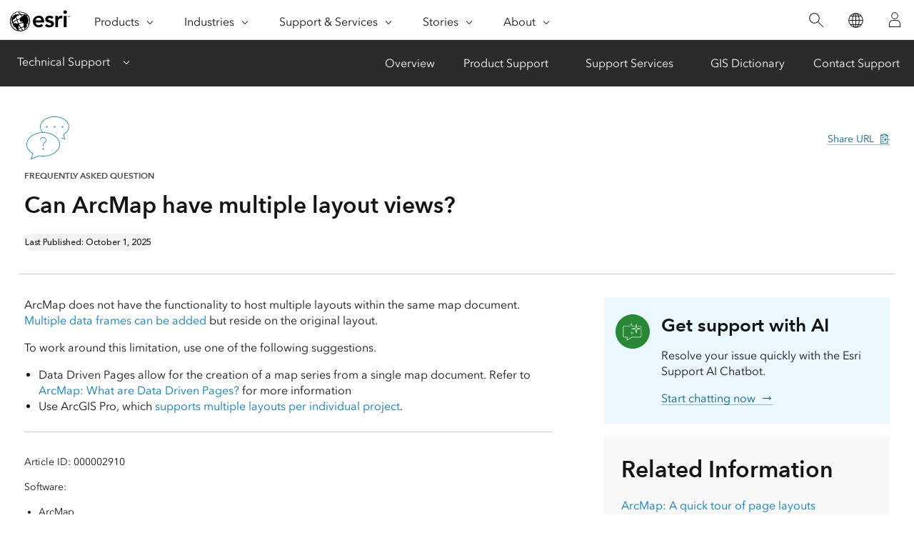

--- FILE ---
content_type: text/html; charset=utf-8
request_url: https://support.esri.com/en-us/knowledge-base/can-arcmap-have-multiple-layout-views-1462478764505-000002910
body_size: 6091
content:
<!DOCTYPE html>
<html dir="ltr" lang="en-us">
<head>
    <meta charset="UTF-8">
    <meta http-equiv="X-UA-Compatible" content="ie=edge">
    <meta name="viewport" content="width=device-width, initial-scale=1.0">

    <title>FAQ: Can ArcMap Have Multiple Layout Views?</title>
        <meta name="description" content="ArcMap does not have the functionality to host multiple layouts within the same map document. Multiple data frames can be added but reside on the original layout.

To work around this limitation, use "/>
        <link rel="canonical" href="https://support.esri.com/en-us/knowledge-base/can-arcmap-have-multiple-layout-views-1462478764505-000002910"/>
    
    <link rel="alternate" href="https://support.esri.com/en-us/knowledge-base/can-arcmap-have-multiple-layout-views-1462478764505-000002910" hreflang="en-us"/>
    <link rel="alternate" href="https://support.esri.com/de-de/knowledge-base/can-arcmap-have-multiple-layout-views-1462478764505-000002910" hreflang="de-de"/>
    <link rel="alternate" href="https://support.esri.com/es-es/knowledge-base/can-arcmap-have-multiple-layout-views-1462478764505-000002910" hreflang="es-es"/>
    <link rel="alternate" href="https://support.esri.com/fr-fr/knowledge-base/can-arcmap-have-multiple-layout-views-1462478764505-000002910" hreflang="fr-fr"/>
    <link rel="alternate" href="https://support.esri.com/ja-jp/knowledge-base/can-arcmap-have-multiple-layout-views-1462478764505-000002910" hreflang="ja-jp"/>
    <link rel="alternate" href="https://support.esri.com/pt-br/knowledge-base/can-arcmap-have-multiple-layout-views-1462478764505-000002910" hreflang="pt-br"/>
    <link rel="alternate" href="https://support.esri.com/zh-cn/knowledge-base/can-arcmap-have-multiple-layout-views-1462478764505-000002910" hreflang="zh-cn"/>
    <link rel="alternate" href="https://support.esri.com/en-us/knowledge-base/can-arcmap-have-multiple-layout-views-1462478764505-000002910" hreflang="x-default"/>

     <!-- Fav Icons-->
    <link rel="apple-touch-icon-precomposed" sizes="180x180" href="/content/dam/esrisites/en-us/common/favicon/esri-favicon-light-180.png"/>
    <link rel="icon" media="(prefers-color-scheme:dark)" type="image/png" sizes="32x32" href="/content/dam/esrisites/en-us/common/favicon/esri-favicon-dark-32.png"/>
    <link rel="icon" media="(prefers-color-scheme:light)" type="image/png" sizes="32x32" href="/content/dam/esrisites/en-us/common/favicon/esri-favicon-light-32.png"/>
    <link rel="icon" type="image/svg+xml" sizes="16x16 32x32 48x48 180x180" href="/content/dam/esrisites/en-us/common/favicon/esri-favicon.svg"/>


    <!-- meta data for search filters -->

    <meta name="search-title" content="Can ArcMap have multiple layout views?"/>
    <meta name="last-modified" content="10/01/2025"/>
    <meta name="date-sort" content="2016-05-05"/>
    <meta name="first-published" content="05/05/2016"/>
    <meta name="last-published" content="10/01/2025"/>
    <meta name="created" content="10/01/2025"/>
    <meta name="product" content="ArcMap"/>
    <meta name="product_label" content="ArcMap"/>
    <meta name="search-category" content="knowledgebase/technical-articles"/>
    <meta name="search-collection" content="knowledgebase"/>
    <meta name="sub-category" content="tech-articles"/>
    <meta name="article-type" content="FAQ"/>
    <meta name="article-number" content="000002910"/>

         <meta name="cardtype" content="knowledge base"/>
    
     <meta name="robots" content="index, follow "/>

    <!-- global-nav -->
    <script type="text/JavaScript" src="https://webapps-cdn.esri.com/CDN/components/global-nav/js/gn.js"></script>
    <script src="https://webapps-cdn.esri.com/CDN/jslibs/es6-polyfill.min.js"></script>
    <link rel="stylesheet" href="https://webapps-cdn.esri.com/CDN/components/global-nav/css/gn.css" />

    <!-- calcite-components -->
    <script rel="preload" as="script" src="https://js.arcgis.com/calcite-components/1.8.0/calcite.esm.js" type="module"></script>
    <link rel="stylesheet preload" as="style" href="https://js.arcgis.com/calcite-components/1.8.0/calcite.css" type="text/css" crossorigin />

    <!-- local js and css -->
    <link rel="stylesheet" href="https://www.esri.com/etc.clientlibs/esri-sites/clientlibs/components.css" type="text/css" >
    <script src="/en-us/knowledge-base/static/js/script.js"></script>
    <link rel="stylesheet" href="https://support.esri.com/etc.clientlibs/esri-sites/components/content/local-navigation/clientlibs.css" type="text/css">
    <link rel="stylesheet" href="/en-us/knowledge-base/static/css/components.css" type="text/css" crossorigin>
    <link rel="stylesheet" href="/en-us/knowledge-base/static/css/technical-site.css" type="text/css" crossorigin>


    <link rel="stylesheet" href="https://webapps-cdn.esri.com/CDN/react/support-ai-chatbot/static/css/support-ai-chatbot.css" type="text/css">
    <script type="text/javascript" src="https://mtags.esri.com/tags.js"></script>

    <link rel="stylesheet" href="https://webapps-cdn.esri.com/CDN/react/support-ai-chatbot/static/css/support-ai-chatbot.css" type="text/css">
    <script type="text/javascript">
    window.dataLayer = Object.assign({}, window.dataLayer, {
        pageTitle: 'FAQ: Can ArcMap Have Multiple Layout Views?',
        pageName: 'Knowledge base:articles:FAQ: Can ArcMap Have Multiple Layout Views?',
        pagePath: '/en-us/knowledge-base/can-arcmap-have-multiple-layout-views-1462478764505-000002910',
        pageType: "Knowledgebase",
        pageSubType: 'Knowledgebase-artcle-types',
        domain: 'support.esri.com',
        environment: "node-ejs",
        hierarchy1: 'en-us',
        hierarchy2: 'knowledge-base',
        hierarchy3: 'can-arcmap-have-multiple-layout-views-1462478764505-000002910',
        hierarchy4: '',
        locale: 'en-us',
        language: 'en',
        countryCode: 'us',
        tags: 'adobe-analytics---only-for-sites:page-type/knowledgebase,adobe-analytics---only-for-sites:page-sub-type/knowledgebase-article-types'
    });
</script>    <meta property="og:title" content="FAQ: Can ArcMap Have Multiple Layout Views?"/>
   <meta name="og:description" content="ArcMap does not have the functionality to host multiple layouts within the same map document. Multiple data frames can be added but reside on the original layout.

To work around this limitation, use ">
 <meta property="og:image" content="https://support.esri.com/content/dam/support/en-us/social/technical-support-social-share.jpg" />
<meta property="og:url" content="https://support.esri.com/en-us/knowledge-base/can-arcmap-have-multiple-layout-views-1462478764505-000002910"/>
<meta property="og:type" content="website"/>

<meta name="twitter:site" content="@Esri"/>
<meta name="twitter:title" content="FAQ: Can ArcMap Have Multiple Layout Views?"/>
  <meta name="twitter:description" content="ArcMap does not have the functionality to host multiple layouts within the same map document. Multiple data frames can be added but reside on the original layout.

To work around this limitation, use ">
 <meta name="twitter:image" content="https://support.esri.com/content/dam/support/en-us/social/technical-support-social-share.jpg"/>
<meta name="twitter:card" content="summary_large_image"/>
<meta name="twitter:url" content="https://support.esri.com/en-us/knowledge-base/can-arcmap-have-multiple-layout-views-1462478764505-000002910"/></head>

<body>
<div class="local-navigation">
   <nav id="second-nav" navtype="newNavigation" domain="https://support.esri.com" path="/content/support/en-us/overview">
   </nav>
</div>        <div class="esri-technical grid-container calcite-theme-light">
            <div class="esri-text__iconContainer column-24 margin-top--10">

                    <img loading="lazy" decoding="async" class="esri-text__icon nonResp svg" alt=""
                        src="https://www.esri.com/content/dam/esrisites/en-us/common/icons/meridian-/faq-64.svg" />

                    <div class="sharelinks">
                        <div class="sharelink margin-top--6 esri-font--1">
                            <calcite-tooltip placement="top" id="virtual-tooltip">URL copied</calcite-tooltip>
                            <calcite-link href="" id="share-url-tooltip" icon-end="copy-to-clipboard">Share URL</calcite-link>
                        </div>
                    </div>
            </div>

            <div class="esri-technical-header column-24 padding-bottom--8 margin-bottom--8">
                <div class="esri-technical-header-content">
                    <p class="esri-text__category">
                    
                        
                            Frequently asked question
                        
                    </p>

                    <h1 class="esri-text__title">Can ArcMap have multiple layout views?</h1>
                    
                    <calcite-chip scale="s" appearance="solid" color="grey" class="margin-top--2">
                        Last Published: October 1, 2025
                    </calcite-chip>
                    
                </div>
            </div>
        
            <div class="column-24">

    <div class="esri-technical-container">
<!-- information section -->
        <div class="item leftcontent">
            <div class="esri-technical-info-text">
                <!-- <section>
                    <iframe id="kmsembed-1_2wsc3glt"
                        src="https://mediaspace.esri.com/embed/secure/iframe/entryId/1_2wsc3glt/uiConfId/49028003/st/0"
                        class="kmsembed kaltura-video" allowfullscreen webkitallowfullscreen mozAllowFullScreen
                        allow="autoplay *; fullscreen *; encrypted-media *" referrerPolicy="no-referrer-when-downgrade"
                        sandbox="allow-downloads allow-forms allow-same-origin allow-scripts allow-top-navigation allow-pointer-lock allow-popups allow-modals allow-orientation-lock allow-popups-to-escape-sandbox allow-presentation allow-top-navigation-by-user-activation"
                        frameborder="0" title="Exploring with GIS Overview"></iframe>
                </section>
                <section>
                    <p>Lorem ipsum dolor sit amet, consectetur adipiscing elit. Suspendisse suscipit sapien ac sapien
                        malesuada fringilla. Fusce venenatis, mauris id sagittis dapibus, mauris velit sollicitudin
                        ante, a pulvinar leo orci vel erat. Nam mattis erat augue, at luctus ex dignissim et. Donec
                        suscipit, dui at efficitur tristique, nulla nisi ornare lorem, vel dictum lectus eros nec felis.
                    </p>
                </section> -->
                


                

                
                <section>
                    
                    <p>ArcMap does not have the functionality to host multiple layouts within the same map document. <a href='https://desktop.arcgis.com/en/arcmap/latest/map/page-layouts/a-quick-tour-of-page-layouts.htm#ESRI_SECTION1_10B4C9CEB30C4FE6835A36795EAD2F9A' target='_blank'>Multiple data frames can be added</a> but reside on the original layout.</p>

<p>To work around this limitation, use one of the following suggestions.</p>

<ul><li>Data Driven Pages allow for the creation of a map series from a single map document. Refer to <a href='https://desktop.arcgis.com/en/arcmap/latest/map/page-layouts/what-are-data-driven-pages-.htm' target='_blank'>ArcMap: What are Data Driven Pages?</a> for more information</li><li>Use ArcGIS Pro, which <a href='https://pro.arcgis.com/en/pro-app/help/layouts/add-a-layout-to-your-project.htm' target='_blank'>supports multiple layouts per individual project</a>.</li></ul>

                </section>
                

            </div>
  
            <div class="esri-technical-info-caption">
                
                <p>Article ID: 000002910</p>
                

                
                <div class="productCategoryList">
                 <span>Software:</span>
                  <ul><li>ArcMap</li></ul>
                    </div>
                    

            </div>

        </div>

        <!-- notification section -->
        <div class="item rightcontent">
            <div class="size-3 notification-sidebar">
                <div>
                    <svg fill="none" height="64" viewBox="0 0 64 64" width="64" xmlns="http://www.w3.org/2000/svg">
                        <path d="m64 32c0-17.6731-14.3269-32-32-32s-32 14.3269-32 32 14.3269 32 32 32 32-14.3269 32-32z" fill="#288835"></path>
                        <path d="m36.1444 22.7612h-5.4903l.0927-.8997h5.5914zm9.7999-.8997h-4.8352l.1939.8997h4.6413c.8596 0 1.5591.681 1.5591 1.5186v.9634l.9252.1889v-1.1523c0-1.3335-1.1147-2.4183-2.4843-2.4183zm1.5591 18.6754c0 .8377-.6995 1.5187-1.5591 1.5187h-15.4893l-8.5981 5.3089v-5.3089h-5.3726c-.8596 0-1.5591-.681-1.5591-1.5187v-16.2571c0-.8376.6995-1.5186 1.5591-1.5186h11.8243l-.0926-.8997h-11.7317c-1.3697 0-2.4843 1.0848-2.4843 2.4183v16.2571c0 1.3336 1.1146 2.4183 2.4843 2.4183h4.4474v6.0448l9.7918-6.0448h15.2208c1.3696 0 2.4843-1.0847 2.4843-2.4183v-12.3477l-.9252.189zm-18.022-17.6631.4755-3.4739 3.568-.463-3.568-.4631-.4755-3.4738-.4757 3.4738-3.5679.4631 3.5679.463zm.6796 11.3475-3.5679.4631 3.5679.463.4757 3.4739.4755-3.4739 3.568-.463-3.568-.4631-.4755-3.4738zm8.5627-12.8098-.9212 4.5022-4.6242.8969 4.6242.8967.9212 4.5025.9212-4.5025 4.6242-.8967-4.6242-.8969zm0-4.6058.9064 4.43.8006 3.9129 4.019.7795 4.5503.8826-4.5505.8825-4.0189.7794-.8005 3.913-.9064 4.4302-.9065-4.4302-.8005-3.913-4.0189-.7794-4.5504-.8825 4.5503-.8826 4.0189-.7795.8006-3.9129z" fill="#fff"></path>
                    </svg>
                </div>
                <div>
                    <h3>Get support with AI</h3>
                    <p>Resolve your issue quickly with the Esri Support AI Chatbot.</p>
                    <div class="download-icons">
                        <a href="https://apps.apple.com/us/app/esri-support/id1446065834"><img src="https://www.esri.com/content/dam/esrisites/en-us/common/badges/2022/apple-app-store.png" /></a>
                        <a href="https://play.google.com/store/apps/details?id=com.esri.esrisupport&pli=1"><img src="https://www.esri.com/content/dam/esrisites/en-us/common/badges/2022/google-play-store.png" /></a>
                    </div>
                    <calcite-link icon-end="arrow-right" href="javascript:document.querySelector('#support-ai-chatbot button.chat-minimize-button.minimized').click();">Start chatting now</calcite-link>
                </div>
            </div>
            
            <div class="size-3 esri-technical-info-sidebar">
                
                    <h2 class="esri-text__title">Related Information</h2>
                    <div class="esri-technical-relatedLinks padding-bottom--4">
                            <ul><li><a href='https://desktop.arcgis.com/en/arcmap/latest/map/page-layouts/a-quick-tour-of-page-layouts.htm' target='_blank'>ArcMap: A quick tour of page layouts</a></li><li><a href='https://desktop.arcgis.com/en/arcmap/latest/map/page-layouts/what-are-data-driven-pages-.htm' target='_blank'>ArcMap: What are Data Driven Pages?</a></li><li><a href='https://pro.arcgis.com/en/pro-app/latest/help/layouts/add-a-layout-to-your-project.htm' target='_blank'>ArcGIS Pro: Add a layout to your project</a></li><li><a href='https://support.esri.com/en/knowledgebase/techarticles/detail/17222' target='_blank'>How To: Transition from multiple layout documents in ArcView GIS to single page map documents in ArcMap</a></li><li><a href='https://support.esri.com/en/knowledgebase/techarticles/detail/21637' target='_blank'>How To: Work in a multiple layout environment in ArcGIS</a></li></ul>
                    </div>
                

                <h2 class="esri-text__title">Discover more on this topic</h2>
                <div class="related-info-wrapper">
                    <div class="related-info-content">
                        <img loading="lazy" decoding="async" width="36" height="36"  class="margin-bottom--2" alt=""
                        src="https://www.esri.com/content/dam/esrisites/en-us/common/icons/meridian-/esri-community-48.svg"/>
                        <calcite-link href="https://community.esri.com/t5/forums/searchpage/tab/message?advanced=false&amp;allow_punctuation=false&amp;q=faq can arcmap have multiple layout views" class="margin-bottom--1  esri-font-0">Esri Community</calcite-link>
                        <p class="esri-font--2">Search for related information</p>
                    </div>
                    <div class="related-info-content">
                        <img loading="lazy" decoding="async" width="36" height="36"  class="margin-bottom--2" alt=""
                        src="https://www.esri.com/content/dam/esrisites/en-us/common/icons/meridian-/arcmap-training-48.svg"/>
                        <calcite-link href="https://www.esri.com/training/" class="margin-bottom--1  esri-font-0">Training</calcite-link>
                        <p class="esri-font--2">Find training related to this topic</p>
                    </div>
                    <div class="related-info-content">
                        <img loading="lazy" decoding="async" width="36" height="36"  class="margin-bottom--2" alt=""
                        src="https://www.esri.com/content/dam/esrisites/en-us/common/icons/meridian-/idea-48.svg"/>
                        <calcite-link href="https://community.esri.com/t5/forums/searchpage/tab/message?filter=includeIdeas&amp;q=faq can arcmap have multiple layout views&amp;include_ideas=true&amp;noSynonym=false&amp;collapse_discussion=true" class="margin-bottom--1 esri-font-0 ">ArcGIS Ideas</calcite-link>
                        <p class="esri-font--2">Explore ideas and give feedback</p>
                    </div>
                </div>
            </div>
        </div>

        <!-- contact section -->
        <div class="item contactsection">
            <div class="esri-technical-info">
                <div class="esri-technical-info-details">
                    <div class="esri-technical-info-contact">

                    <!-- Uncomment fedback-section once walkme integration is ready to use -->
                        <!-- <div class="feedback-section">
                            <div class="feedback-section-click">
                                <span>Was this article helpful </span>
                                <calcite-button appearance="clear" color="blue" scale="l" href="" alignment="center" width="auto" calcite-hydrated=""><calcite-icon icon="thumbsUp" scale="m" aria-hidden="true" calcite-hydrated=""></calcite-icon>
                                </calcite-button>
                                <calcite-button appearance="clear" color="blue" scale="l" href="" alignment="center" width="auto" calcite-hydrated=""><calcite-icon icon="thumbsDown" scale="m" aria-hidden="true" calcite-hydrated=""></calcite-icon>
                                </calcite-button>

                            </div>

                            <div class="feedback-section-email">
                                <calcite-link href="http://www.esri.com" role="presentation" calcite-hydrated="">Give feedback about this article</calcite-link>
                            </div>

                        </div> -->
                        <div class="more-help-section">
                            <div>

                                <svg id="icon-ui-svg" xmlns="http://www.w3.org/2000/svg" viewBox="0 0 48 48"><path d="M20 12.086C9.027 12.086.1 18.176.1 25.662c0 4 2.483 7.504 7.185 10.151l-2.275 6.34 10.31-3.596c.538.066 3.179.38 4.68.38 11.159 0 19.9-5.83 19.9-13.275 0-7.486-8.927-13.576-19.9-13.576zm0 26.052c-1.592 0-4.644-.383-4.674-.387l-.093-.011-8.904 3.106 1.94-5.406-.302-.164C4.743 33.522.9 30.43.9 25.662c0-7.044 8.568-12.776 19.1-12.776s19.1 5.732 19.1 12.776c0 6.996-8.39 12.476-19.1 12.476zm23.335-23.055l.47.646-2.424 1.767-.47-.646zm-7.517-2.822l-.681-.419 1.57-2.556.681.42zM47 24.101v.799h-3v-.8zm-27.5.374a1.025 1.025 0 1 0 1.025 1.025 1.026 1.026 0 0 0-1.025-1.025zm-.225 1.025a.225.225 0 0 1 .45 0c0 .248-.45.248-.45 0zM9.5 24.475a1.025 1.025 0 1 0 1.025 1.025A1.026 1.026 0 0 0 9.5 24.475zM9.275 25.5a.225.225 0 1 1 .45 0c0 .248-.45.248-.45 0zM29.5 24.475a1.025 1.025 0 1 0 1.025 1.025 1.026 1.026 0 0 0-1.025-1.025zm-.225 1.025a.225.225 0 0 1 .45 0c0 .248-.45.248-.45 0z" id="icon-ui-svg--base"></path></svg>                                <p class="margin-bottom--1">Get help from ArcGIS experts</p>
                                <calcite-link href="https://support.esri.com/en-us/contact" class="esri-font--1" role="presentation" calcite-hydrated="">Contact technical support</calcite-link>
                            </div>
                            <div>
                                
<svg id="icon-ui-svg" xmlns="http://www.w3.org/2000/svg" viewBox="0 0 48 48"><path d="M23.138 37l-.55 1.1h3.823l-.55-1.1h.895l.95 1.9h-6.412l.95-1.9zm19.96-1.9H6v.8h37.099zm-8.09-14.2H37v-.8h-1.993zM46.9 37.474V39.5a4.405 4.405 0 0 1-4.4 4.4h-36a4.405 4.405 0 0 1-4.4-4.4v-2.026h.021a3.374 3.374 0 0 1 .283-1.38l7.27-16A3.405 3.405 0 0 1 12.77 18.1h1.237v.8H12.77a2.602 2.602 0 0 0-2.367 1.524l-7.27 16A2.6 2.6 0 0 0 5.499 40.1h38.002a2.6 2.6 0 0 0 2.366-3.676l-7.27-16A2.602 2.602 0 0 0 36.23 18.9h-1.223v-.8h1.223a3.405 3.405 0 0 1 3.095 1.993l7.27 16a3.372 3.372 0 0 1 .284 1.38zm-.818 2.197a3.362 3.362 0 0 1-2.581 1.229H5.499a3.364 3.364 0 0 1-2.581-1.229 3.595 3.595 0 0 0 3.582 3.43h36a3.595 3.595 0 0 0 3.582-3.43zM12 20.9h2.007v-.8H12zM24.507.1c-5.495 0-8.4 2.183-8.4 6.313v16.329l8.4 8.455 8.4-8.455V6.412c0-4.13-2.905-6.312-8.4-6.312zm7.6 22.312l-7.6 7.65-7.6-7.65v-16c0-3.657 2.557-5.512 7.6-5.512s7.6 1.855 7.6 5.513zM24.506 5.1a4.4 4.4 0 1 0 4.4 4.4 4.405 4.405 0 0 0-4.4-4.4zm0 8a3.6 3.6 0 1 1 3.6-3.6 3.604 3.604 0 0 1-3.6 3.6z" id="icon-ui-svg--base"></path></svg>
                                <p class="margin-bottom--1">Start chatting now</p>
                                <calcite-link href="https://support.esri.com/en-us/app" class="esri-font--1" role="presentation" calcite-hydrated="">Go to download options</calcite-link>
                            </div>
                        </div>
                    </div>
                </div>
                
        
            </div>
        </div>
    
    </div>





            </div>
        </div>
        <div id="support-ai-chatbot">
            <script type="text/javascript" src="https://webapps-cdn.esri.com/CDN/react/support-ai-chatbot/static/js/support-ai-chatbot.js"></script>
        </div>
   <script type="text/javascript" src="https://support.esri.com/etc.clientlibs/esri-sites/clientlibs/localNav.js"></script>    </body>
</html>

--- FILE ---
content_type: text/css; charset=UTF-8
request_url: https://support.esri.com/en-us/knowledge-base/static/css/components.css
body_size: 8282
content:
/*
 *  Copyright 2018 Adobe
 *
 *  Licensed under the Apache License, Version 2.0 (the "License");
 *  you may not use this file except in compliance with the License.
 *  You may obtain a copy of the License at
 *
 *      http://www.apache.org/licenses/LICENSE-2.0
 *
 *  Unless required by applicable law or agreed to in writing, software
 *  distributed under the License is distributed on an "AS IS" BASIS,
 *  WITHOUT WARRANTIES OR CONDITIONS OF ANY KIND, either express or implied.
 *  See the License for the specific language governing permissions and
 *  limitations under the License.
 */

  

 :root {
    /* breakpoints */
    --large:        90em;    /* 1440px */
    --medium:       72em;    /* 1152px */
    --small:        48em;    /* 768px */
    --extra-small:  29.75em; /* 476px */

    /* fluid font scale */
    --font--3: clamp(.625rem, .625rem + 0vw, .625rem);
    --font--2: clamp(.625rem, 0.568181818rem + 0.252525253vw, .75rem);
    --font--1: clamp(0.75rem, 0.693181818rem + 0.252525253vw, 0.875rem);
    --font-0:  clamp(0.875rem, 0.818181818rem + 0.252525253vw, 1rem);
    --font-1:  clamp(1rem, 0.943181818rem + 0.252525253vw, 1.125rem);
    --font-2:  clamp(1.125rem, 1.068181818rem + 0.252525253vw, 1.25rem);
    --font-3:  clamp(1.25rem, 1.079545455rem + 0.757575758vw, 1.625rem);
    --font-4:  clamp(1.625rem, 1.454545455rem + 0.757575758vw, 2rem);
    --font-5:  clamp(1.625rem, 1.227272727rem + 1.767676768vw, 2.5rem);
    --font-6:  clamp(2rem, 1.545454545rem + 2.02020202vw, 3rem);
    --font-7:  clamp(2.5rem, 2.045454545rem + 2.02020202vw, 3.5rem);
    --font-8:  clamp(2.5rem, 1.818181818rem + 3.03030303vw, 4rem);

    /* Spacing */
    --unit:  1rem; /* 16px */
    --space-px: calc(0.625 * var(--unit));  /*  10px */
    --space-1: calc(0.25 * 1rem);           /* 4px */
    --space-2: calc(0.5 * var(--unit));     /* 8px */
    --space-3: calc(0.75 * var(--unit));    /* 12px */
    --space-4: calc(1 * var(--unit));       /* 16px */
    --space-5: calc(1.25 * var(--unit));    /* 20px */
    --space-6: calc(1.5 * var(--unit));     /* 24px */
    --space-8: calc(2 * var(--unit));       /* 32px */
    --space-10: calc(2.5 * var(--unit));    /* 40px */
    --space-12: calc(3 * var(--unit));      /* 48px */
    --space-16: calc(4 * var(--unit));      /* 64px */
    --space-20: calc(5 * var(--unit));      /* 80px */
    --space-24: calc(6 * var(--unit));      /* 96px */
    --space-32: calc(8 * var(--unit));      /* 128px */
    --space-40: calc(10 * var(--unit));     /* 160px */
    --space-48: calc(12 * var(--unit));     /* 192px */
    --space-56: calc(14 * var(--unit));     /* 224px */
    --space-64: calc(16 * var(--unit));     /* 256px */
}

/* Font sizes */
/* Double stranded:
.font-size covers old Calcite Web,
.esri-font covers newer custom sizes */

.font-size--3, .esri-font--3   {
    font-size: var(--font--3); 
}
.font-size--2, .esri-font--2   {
    font-size: var(--font--2); 
}
.font-size--1, .esri-font--1   {
    font-size: var(--font--1); 
}
.font-size-0, .esri-font-0     {
    font-size: var(--font-0);
 }
.font-size-1, .esri-font-1     {
    font-size: var(--font-1);
 }
.font-size-2, .esri-font-2     {
    font-size: var(--font-2);
 }
.font-size-3, .esri-font-3     {
    font-size: var(--font-3);
 }
.font-size-4, .esri-font-4     {
    font-size: var(--font-4);
 }
.font-size-5, .esri-font-5     {
    font-size: var(--font-5);
 }
.font-size-6, .esri-font-6     {
    font-size: var(--font-6);
 }
.font-size-7, .esri-font-7     {
    font-size: var(--font-7);
 }
.font-size-8, .esri-font-8     {
    font-size: var(--font-8);
 }

/* Line-heights */
.esri-font--3, .esri-font--2, .esri-font--1, .esri-font-0, .esri-font-1, .esri-font-2, .font-size--3, .font-size--2, .font-size--1, .font-size-0, .font-size-1, .font-size-2 {
    line-height: 1.375;
}

.esri-font-3, .esri-font-4, .esri-font-5, .esri-font-6, .esri-font-7, .esri-font-8, .font-size-3, .font-size-4, .font-size-5, .font-size-6, .font-size-7, .font-size-8 {
    line-height: 1.375;
}

/* Font weight */
.esri-font-medium {
    font-weight: var(--calcite-font-weight-medium);
}

.esri-font-demi,
.esri-font-superbold {
    font-weight: var(--calcite-font-weight-bold);
}

.esri-font-weight-normal{
    font-weight: var(--calcite-font-weight-normal);
} 

.avenir-regular {
    font-weight: var(--calcite-font-weight-normal);
    font-style: normal;
  }
  
.avenir-light{
    font-weight: var(--calcite-font-weight-normal);
    font-style: normal;
}

.avenir-italic {
    font-weight: var(--calcite-font-weight-normal); 
    font-style: italic;
  }
  
  .avenir-light-italic {
    font-weight: var(--calcite-font-weight-normal);
    font-style: italic;
  }
  .avenir-demi {
    font-weight: var(--calcite-font-weight-medium);
    font-style: normal;
  }
  
  .avenir-demi-italic {
    font-weight: var(--calcite-font-weight-medium);
    font-style: italic;
  }

  .avenir-bold {
    font-weight: var(--calcite-font-weight-bold);
    font-style: normal;
  }
  
  .avenir-bold-italic {
    font-weight: var(--calcite-font-weight-bold);
    font-style: italic;
  }  


:root {
  --calcite-animation-timing: 550ms;
  --calcite-animation-delay: 50ms;
  --calcite-animation-easing: ease-in-out; }

@media (prefers-reduced-motion: reduce) {
  .calcite-animate {
    opacity: 1;
    animation: none; } }

@media (prefers-reduced-motion: no-preference) {
  .calcite-animate {
    opacity: 0;
    animation-fill-mode: both;
    animation-duration: var(--calcite-animation-timing); } }

.calcite-animate {
  animation-delay: var(--calcite-animation-delay);
  animation-timing-function: var(--calcite-animation-easing); }

.animate-slow {
  animation-duration: calc(var(--calcite-animation-timing) + 450ms); }

.animate-fast {
  animation-duration: calc(var(--calcite-animation-timing) - 200ms); }

.animate-delay__1x {
  animation-delay: calc(var(--calcite-animation-delay) * 1); }

.animate-delay__2x {
  animation-delay: calc(var(--calcite-animation-delay) * 2); }

.animate-delay__3x {
  animation-delay: calc(var(--calcite-animation-delay) * 3); }

.animate-delay__4x {
  animation-delay: calc(var(--calcite-animation-delay) * 4); }

.animate-delay__5x {
  animation-delay: calc(var(--calcite-animation-delay) * 5); }

.animate-delay__6x {
  animation-delay: calc(var(--calcite-animation-delay) * 6); }

.animate-out {
  animation-direction: reverse; }

.calcite-animate__in-left {
  animation-name: in-left; }

@-webkit-keyframes in-left {
  0% {
    opacity: 0;
    -webkit-transform: translate3D(var(--animate-distance, 5px), 0, 0);
    transform: translate3D(var(--animate-distance, 5px), 0, 0); }
  100% {
    opacity: 1;
    -webkit-transform: translate3D(0, 0, 0);
    transform: translate3D(0, 0, 0); } }

@keyframes in-left {
  0% {
    opacity: 0;
    -webkit-transform: translate3D(var(--animate-distance, 5px), 0, 0);
    transform: translate3D(var(--animate-distance, 5px), 0, 0); }
  100% {
    opacity: 1;
    -webkit-transform: translate3D(0, 0, 0);
    transform: translate3D(0, 0, 0); } }





:root {
  --calcite-ui-background-1: $blk-005;
  --calcite-ui-background: var(--calcite-ui-foreground-1); }

.calcite-theme-light {
  --calcite-ui-background-1: $blk-005;
  --calcite-ui-background: var(--calcite-ui-foreground-1); }

.calcite-theme-dark {
  --calcite-ui-background-1: $blk-190;
  --calcite-ui-background: var(--calcite-ui-foreground-1); }

.ui-text-1,
.text-blk-220 {
  color: var(--calcite-ui-text-1); }

.ui-text-2,
.text-blk-170 {
  color: var(--calcite-ui-text-2); }

.ui-text-3,
.text-blk-090 {
  color: var(--calcite-ui-text-3); }

.ui-background-1,
.background-blk-000 {
  background-color: var(--calcite-ui-foreground-1); }

.ui-background-2,
.background-blk-010 {
  background-color: var(--calcite-ui-foreground-2); }

.ui-background-3,
.background-blk-020 {
  background-color: var(--calcite-ui-foreground-3); }

.text-black {
  color: #151515; }

.text-white {
  color: #fff; }

.text-darker-gray,
.text-darkest-gray,
.text-off-black {
  color: var(--calcite-ui-text-2); }

.text-dark-gray,
.text-light-gray {
  color: var(--calcite-ui-text-3); }

.text-blue {
  color: var(--calcite-ui-info); }

.text-green {
  color: var(--calcite-ui-success); }

.text-red {
  color: var(--calcite-ui-danger); }


:root {
  --esri-ui-opacity00: rgba(53, 53, 53, 0);
  --esri-ui-opacity20: rgba(53, 53, 53, 0.2);
  --esri-ui-opacity40: rgba(53, 53, 53, 0.4);
  --esri-ui-opacity50: rgba(53, 53, 53, 0.5);
  --esri-ui-opacity80: rgba(53, 53, 53, 0.8);
  --esri-ui-opacity85: rgba(53, 53, 53, 0.85);
  --esri-ui-opacity90: rgba(53, 53, 53, 0.9);
  --esri-ui-opacity95: rgba(53, 53, 53, 0.95);
  --esri-ui-opacity97: rgba(53, 53, 53, 0.97);
  --esri-ui-opacity00-inverse: rgba(255, 255, 255, 0);
  --esri-ui-opacity20-inverse: rgba(255, 255, 255, 0.2);
  --esri-ui-opacity40-inverse: rgba(255, 255, 255, 0.4);
  --esri-ui-opacity50-inverse: rgba(255, 255, 255, 0.5);
  --esri-ui-opacity80-inverse: rgba(255, 255, 255, 0.8);
  --esri-ui-opacity85-inverse: rgba(255, 255, 255, 0.85);
  --esri-ui-opacity90-inverse: rgba(255, 255, 255, 0.9);
  --esri-ui-opacity95-inverse: rgba(255, 255, 255, 0.95);
  --esri-ui-opacity97-inverse: rgba(255, 255, 255, 0.97); }

.calcite-theme-light {
  --esri-ui-opacity00: rgba(53, 53, 53, 0);
  --esri-ui-opacity20: rgba(53, 53, 53, 0.2);
  --esri-ui-opacity40: rgba(53, 53, 53, 0.4);
  --esri-ui-opacity50: rgba(53, 53, 53, 0.5);
  --esri-ui-opacity80: rgba(53, 53, 53, 0.8);
  --esri-ui-opacity85: rgba(53, 53, 53, 0.85);
  --esri-ui-opacity90: rgba(53, 53, 53, 0.9);
  --esri-ui-opacity95: rgba(53, 53, 53, 0.95);
  --esri-ui-opacity97: rgba(53, 53, 53, 0.97);
  --esri-ui-opacity00-inverse: rgba(255, 255, 255, 0);
  --esri-ui-opacity20-inverse: rgba(255, 255, 255, 0.2);
  --esri-ui-opacity40-inverse: rgba(255, 255, 255, 0.4);
  --esri-ui-opacity50-inverse: rgba(255, 255, 255, 0.5);
  --esri-ui-opacity80-inverse: rgba(255, 255, 255, 0.8);
  --esri-ui-opacity85-inverse: rgba(255, 255, 255, 0.85);
  --esri-ui-opacity90-inverse: rgba(255, 255, 255, 0.9);
  --esri-ui-opacity95-inverse: rgba(255, 255, 255, 0.95);
  --esri-ui-opacity97-inverse: rgba(255, 255, 255, 0.97); }

.calcite-theme-dark {
  --esri-ui-opacity00: rgba(255, 255, 255, 0);
  --esri-ui-opacity20: rgba(255, 255, 255, 0.2);
  --esri-ui-opacity40: rgba(255, 255, 255, 0.4);
  --esri-ui-opacity50: rgba(255, 255, 255, 0.5);
  --esri-ui-opacity80: rgba(255, 255, 255, 0.8);
  --esri-ui-opacity85: rgba(255, 255, 255, 0.85);
  --esri-ui-opacity90: rgba(255, 255, 255, 0.9);
  --esri-ui-opacity95: rgba(255, 255, 255, 0.95);
  --esri-ui-opacity97: rgba(255, 255, 255, 0.97);
  --esri-ui-opacity00-inverse: rgba(53, 53, 53, 0);
  --esri-ui-opacity20-inverse: rgba(53, 53, 53, 0.2);
  --esri-ui-opacity40-inverse: rgba(53, 53, 53, 0.4);
  --esri-ui-opacity50-inverse: rgba(53, 53, 53, 0.5);
  --esri-ui-opacity80-inverse: rgba(53, 53, 53, 0.8);
  --esri-ui-opacity85-inverse: rgba(53, 53, 53, 0.85);
  --esri-ui-opacity90-inverse: rgba(53, 53, 53, 0.9);
  --esri-ui-opacity95-inverse: rgba(53, 53, 53, 0.95);
  --esri-ui-opacity97-inverse: rgba(53, 53, 53, 0.97); }



.featured {
  border-radius: 1.5em;
  color: var(--calcite-ui-text-1);
  background-color: var(--esri-ui-opacity85-inverse);
  padding: .25em 1em;
  position: absolute;
  top: 1.5em;
  inset-inline-end: 1.5em;
  letter-spacing: 1px;
  z-index: 10; }

.category {
  color: var(--calcite-ui-text-2);
  font-size: var(--font--2);
  font-weight: var(--calcite-font-weight-bold);
  text-transform: uppercase;
  background-color: var(--esri-ui-opacity85-inverse);
  padding: var(--space-2);
  line-height: 1;
  width: -moz-fit-content;
  width: fit-content; }
  .category--full-width {
    width: 100%; }
  .category--no-background {
    background-color: transparent; }



html {
  box-sizing: border-box;
  font-size: 100%;
  scroll-behavior: smooth;
  scroll-padding-top: calc(10vh + 60px);
  -webkit-text-size-adjust: none;
  text-size-adjust: none; }

*,
*::before,
*::after {
  box-sizing: inherit; }

body {
  min-height: 100vh;
  margin: 0;
  color: var(--calcite-ui-text-1);
  font: var(--calcite-font-weight-normal) var(--font-0)/1.375 var(--calcite-sans-family); }

h1,
h2,
h3,
h4,
h5,
h6 {
  font-weight: var(--calcite-font-weight-normal);
  margin: 0 0 var(--space-4);
  line-height: 1.375; }

h1 {
  font-size: var(--font-6); }

h2 {
  font-size: var(--font-4); }

h3 {
  font-size: var(--font-3); }

h4 {
  font-size: var(--font-2); }

h5 {
  font-size: var(--font-1); }

h6 {
  font-size: var(--font-0); }

small,
sup,
sub {
  font-size: var(--font--2); }

sub,
sup {
  line-height: 0;
  position: relative;
  vertical-align: baseline; }

sup {
  top: -0.5em; }

sub {
  bottom: -0.25em; }

p,
blockquote,
dl {
  margin-block-start: 0;
  margin-block-end: var(--space-4); }

dt {
  font-weight: var(--calcite-font-weight-bold);
  margin-top: var(--space-3); }

dt:first-child {
  margin-top: 0; }

dd {
  margin-inline-start: var(--space-3); }

ul, ol {
  font-size: var(--font-0);
  padding-inline-start: var(--space-5); }

a {
  color: var(--calcite-ui-brand);
  text-decoration: none; }
  a:hover, a:focus {
    color: var(--calcite-ui-brand-hover); }

article,
aside,
details,
figcaption,
figure,
footer,
header,
hgroup,
nav,
section,
summary {
  display: block; }

audio,
canvas,
video {
  display: inline-block; }

audio:not([controls]) {
  display: none;
  height: 0; }

blockquote {
  color: var(--calcite-ui-text-2);
  margin: var(--space-4) 0;
  font-size: var(--font-1);
  line-height: 1.375; }

blockquote p {
  font-size: var(--font-1);
  line-height: 1.375; }

code {
  color: var(--calcite-ui-text-2);
  background-color: var(--esri-ui-opacity85-inverse);
  padding: 0 .2rem; }

figure {
  margin: 0 0 var(--space-4); }

figcaption {
  margin: var(--space-1) 0 var(--space-4);
  color: var(--calcite-ui-text-3); }

[hidden],
.hidden,
.hide {
  display: none; }

svg:not(:root) {
  overflow: hidden; }

video,
img {
  max-width: 100%;
  height: auto; }

li.block {
  list-style: none; }

::placeholder {
  color: var(--calcite-ui-text-2); }

input:focus,
select:focus,
textarea:focus {
  border-color: var(--calcite-ui-border-input); }

fieldset {
  border: 0;
  margin: 0 0 var(--space-4); }

legend {
  margin-block-end: var(--space-1); }

label {
  display: block;
  margin-block-end: var(--space-1); }

input,
select,
textarea {
  position: relative;
  display: block;
  margin: var(--space-1) 0 0;
  height: var(--space-10);
  width: 100%;
  max-width: 100%;
  padding: 0 var(--space-1);
  font-family: inherit;
  font-size: var(--font--1);
  outline: none;
  border: 1px solid var(--calcite-ui-border-1);
  border-radius: 0;
  background-color: var(--calcite-ui-foreground-1);
  transition: border-color 150ms linear; }

select {
  width: auto; }

input[type="radio"],
input[type="checkbox"] {
  box-shadow: none;
  float: inline-start;
  width: var(--space-4);
  height: var(--space-4);
  margin-inline-start: .125rem;
  margin-inline-end: .5rem;
  transform: translateY(-0.075em); }

input[type="date"],
input[type="month"],
input[type="week"],
input[type="datetime"],
input[type="datetime-local"] {
  width: auto; }

input[type="submit"],
input[type="button"],
input[type="reset"],
input[type="disabled"] {
  width: auto; }

input[type="range"] {
  appearance: none;
  border: 1px solid transparent;
  background-color: transparent;
  box-shadow: none;
  margin-top: 0;
  padding: 0;
  cursor: pointer;
  z-index: 1;
  transition: all 0.25s ease; }

input[type="range"]::-webkit-slider-runnable-track {
  width: 100%;
  height: 2px;
  border-radius: 0;
  z-index: 2;
  background-color: var(--calcite-ui-border-1);
  transition: all 0.25s ease; }

input[type="range"]::-webkit-slider-thumb {
  height: 18px;
  width: 18px;
  border-radius: 50px;
  margin-top: -8px;
  cursor: pointer;
  background-color: var(--calcite-ui-foreground-1);
  border: 2px solid;
  border-color: var(--calcite-ui-border-input);
  z-index: 3;
  appearance: none;
  transition: all 0.25s ease; }

input[type="range"]::-webkit-slider-thumb:hover {
  background-color: var(--calcite-ui-brand);
  border-color: var(--calcite-ui-brand);
  box-shadow: 0 0 4px 1px var(--esri-ui-opacity85); }

input[type="range"]::-webkit-slider-thumb:focus,
input[type="range"]::-webkit-slider-thumb:active {
  background-color: var(--calcite-ui-brand);
  border-color: var(--calcite-ui-brand-hover);
  box-shadow: 0 0 4px 1px var(--calcite-link-blue-underline); }

textarea {
  padding: 0 var(--space-1);
  height: auto; }

.search-results--card {
  padding: var(--space-6);
  border: solid 1px var(--calcite-ui-border-1);
  background: var(--calcite-ui-foreground-2);
  width: fit-content; }
  .search-results--card-logo {
    display: flex;
    align-items: center;
    padding: var(--space-4) 0; }
    .search-results--card-logo img {
      max-height: 48px; }
    .search-results--card-logo p {
      margin: 0 var(--space-2);
      font-weight: var(--calcite-font-weight-bold); }
  .search-results--card p {
    color: var(--calcite-ui-text-3);
    font-size: var(--font--1); }
  .search-results--card h2, .search-results--card h3 {
    color: var(--calcite-ui-text-2);
    font-size: var(--font-0); }
  .search-results--card a, .search-results--card calcite-link {
    display: block;
    padding-bottom: var(--space-2);
    font-size: var(--font--1); }

hr {
  margin: var(--space-4) 0; }
  hr.separator {
    border-top: none;
    width: 40px;
    height: 2px;
    background-color: var(--theme-color); }
    @media (min-width: 72em) {
      hr.separator {
        width: 50px;
        height: 3px; } }
    hr.separator--thin {
      height: 1px;
      background-color: var(--calcite-ui-text-1); }
  hr.separator--bw {
    --theme-color: var(--calcite-ui-text-1); }
  hr.center,
  .text-center hr {
    margin-left: auto;
    margin-right: auto; }
  hr.full-width {
    width: 100%;
    background: none;
    border-top: 1px solid var(--calcite-ui-border-1); }

.padding--1 {
  padding: var(--space-1); }

.padding-x--1 {
  padding: 0 var(--space-1); }

.padding-y--1 {
  padding: var(--space-1) 0; }

.padding-top--1 {
  padding-top: var(--space-1); }

.padding-right--1 {
  padding-inline-end: var(--space-1); }

.padding-bottom--1 {
  padding-bottom: var(--space-1); }

.padding-left--1 {
  padding-inline-start: var(--space-1); }

.margin--1 {
  margin: var(--space-1); }

.margin-x--1 {
  margin: 0 var(--space-1); }

.margin-y--1 {
  margin: var(--space-1) 0; }

.margin-top--1 {
  margin-top: var(--space-1); }

.margin-right--1 {
  margin-inline-end: var(--space-1); }

.margin-bottom--1 {
  margin-bottom: var(--space-1); }

.margin-left--1 {
  margin-inline-start: var(--space-1); }

.padding--2 {
  padding: var(--space-2); }

.padding-x--2 {
  padding: 0 var(--space-2); }

.padding-y--2 {
  padding: var(--space-2) 0; }

.padding-top--2 {
  padding-top: var(--space-2); }

.padding-right--2 {
  padding-inline-end: var(--space-2); }

.padding-bottom--2 {
  padding-bottom: var(--space-2); }

.padding-left--2 {
  padding-inline-start: var(--space-2); }

.margin--2 {
  margin: var(--space-2); }

.margin-x--2 {
  margin: 0 var(--space-2); }

.margin-y--2 {
  margin: var(--space-2) 0; }

.margin-top--2 {
  margin-top: var(--space-2); }

.margin-right--2 {
  margin-inline-end: var(--space-2); }

.margin-bottom--2 {
  margin-bottom: var(--space-2); }

.margin-left--2 {
  margin-inline-start: var(--space-2); }

.padding--3 {
  padding: var(--space-3); }

.padding-x--3 {
  padding: 0 var(--space-3); }

.padding-y--3 {
  padding: var(--space-3) 0; }

.padding-top--3 {
  padding-top: var(--space-3); }

.padding-right--3 {
  padding-inline-end: var(--space-3); }

.padding-bottom--3 {
  padding-bottom: var(--space-3); }

.padding-left--3 {
  padding-inline-start: var(--space-3); }

.margin--3 {
  margin: var(--space-3); }

.margin-x--3 {
  margin: 0 var(--space-3); }

.margin-y--3 {
  margin: var(--space-3) 0; }

.margin-top--3 {
  margin-top: var(--space-3); }

.margin-right--3 {
  margin-inline-end: var(--space-3); }

.margin-bottom--3 {
  margin-bottom: var(--space-3); }

.margin-left--3 {
  margin-inline-start: var(--space-3); }

.padding--4 {
  padding: var(--space-4); }

.padding-x--4 {
  padding: 0 var(--space-4); }

.padding-y--4 {
  padding: var(--space-4) 0; }

.padding-top--4 {
  padding-top: var(--space-4); }

.padding-right--4 {
  padding-inline-end: var(--space-4); }

.padding-bottom--4 {
  padding-bottom: var(--space-4); }

.padding-left--4 {
  padding-inline-start: var(--space-4); }

.margin--4 {
  margin: var(--space-4); }

.margin-x--4 {
  margin: 0 var(--space-4); }

.margin-y--4 {
  margin: var(--space-4) 0; }

.margin-top--4 {
  margin-top: var(--space-4); }

.margin-right--4 {
  margin-inline-end: var(--space-4); }

.margin-bottom--4 {
  margin-bottom: var(--space-4); }

.margin-left--4 {
  margin-inline-start: var(--space-4); }

.padding--5 {
  padding: var(--space-5); }

.padding-x--5 {
  padding: 0 var(--space-5); }

.padding-y--5 {
  padding: var(--space-5) 0; }

.padding-top--5 {
  padding-top: var(--space-5); }

.padding-right--5 {
  padding-inline-end: var(--space-5); }

.padding-bottom--5 {
  padding-bottom: var(--space-5); }

.padding-left--5 {
  padding-inline-start: var(--space-5); }

.margin--5 {
  margin: var(--space-5); }

.margin-x--5 {
  margin: 0 var(--space-5); }

.margin-y--5 {
  margin: var(--space-5) 0; }

.margin-top--5 {
  margin-top: var(--space-5); }

.margin-right--5 {
  margin-inline-end: var(--space-5); }

.margin-bottom--5 {
  margin-bottom: var(--space-5); }

.margin-left--5 {
  margin-inline-start: var(--space-5); }

.padding--6 {
  padding: var(--space-6); }

.padding-x--6 {
  padding: 0 var(--space-6); }

.padding-y--6 {
  padding: var(--space-6) 0; }

.padding-top--6 {
  padding-top: var(--space-6); }

.padding-right--6 {
  padding-inline-end: var(--space-6); }

.padding-bottom--6 {
  padding-bottom: var(--space-6); }

.padding-left--6 {
  padding-inline-start: var(--space-6); }

.margin--6 {
  margin: var(--space-6); }

.margin-x--6 {
  margin: 0 var(--space-6); }

.margin-y--6 {
  margin: var(--space-6) 0; }

.margin-top--6 {
  margin-top: var(--space-6); }

.margin-right--6 {
  margin-inline-end: var(--space-6); }

.margin-bottom--6 {
  margin-bottom: var(--space-6); }

.margin-left--6 {
  margin-inline-start: var(--space-6); }

.padding--8 {
  padding: var(--space-8); }

.padding-x--8 {
  padding: 0 var(--space-8); }

.padding-y--8 {
  padding: var(--space-8) 0; }

.padding-top--8 {
  padding-top: var(--space-8); }

.padding-right--8 {
  padding-inline-end: var(--space-8); }

.padding-bottom--8 {
  padding-bottom: var(--space-8); }

.padding-left--8 {
  padding-inline-start: var(--space-8); }

.margin--8 {
  margin: var(--space-8); }

.margin-x--8 {
  margin: 0 var(--space-8); }

.margin-y--8 {
  margin: var(--space-8) 0; }

.margin-top--8 {
  margin-top: var(--space-8); }

.margin-right--8 {
  margin-inline-end: var(--space-8); }

.margin-bottom--8 {
  margin-bottom: var(--space-8); }

.margin-left--8 {
  margin-inline-start: var(--space-8); }

.padding--10 {
  padding: var(--space-10); }

.padding-x--10 {
  padding: 0 var(--space-10); }

.padding-y--10 {
  padding: var(--space-10) 0; }

.padding-top--10 {
  padding-top: var(--space-10); }

.padding-right--10 {
  padding-inline-end: var(--space-10); }

.padding-bottom--10 {
  padding-bottom: var(--space-10); }

.padding-left--10 {
  padding-inline-start: var(--space-10); }

.margin--10 {
  margin: var(--space-10); }

.margin-x--10 {
  margin: 0 var(--space-10); }

.margin-y--10 {
  margin: var(--space-10) 0; }

.margin-top--10 {
  margin-top: var(--space-10); }

.margin-right--10 {
  margin-inline-end: var(--space-10); }

.margin-bottom--10 {
  margin-bottom: var(--space-10); }

.margin-left--10 {
  margin-inline-start: var(--space-10); }

.padding--12 {
  padding: var(--space-12); }

.padding-x--12 {
  padding: 0 var(--space-12); }

.padding-y--12 {
  padding: var(--space-12) 0; }

.padding-top--12 {
  padding-top: var(--space-12); }

.padding-right--12 {
  padding-inline-end: var(--space-12); }

.padding-bottom--12 {
  padding-bottom: var(--space-12); }

.padding-left--12 {
  padding-inline-start: var(--space-12); }

.margin--12 {
  margin: var(--space-12); }

.margin-x--12 {
  margin: 0 var(--space-12); }

.margin-y--12 {
  margin: var(--space-12) 0; }

.margin-top--12 {
  margin-top: var(--space-12); }

.margin-right--12 {
  margin-inline-end: var(--space-12); }

.margin-bottom--12 {
  margin-bottom: var(--space-12); }

.margin-left--12 {
  margin-inline-start: var(--space-12); }

.padding--16 {
  padding: var(--space-16); }

.padding-x--16 {
  padding: 0 var(--space-16); }

.padding-y--16 {
  padding: var(--space-16) 0; }

.padding-top--16 {
  padding-top: var(--space-16); }

.padding-right--16 {
  padding-inline-end: var(--space-16); }

.padding-bottom--16 {
  padding-bottom: var(--space-16); }

.padding-left--16 {
  padding-inline-start: var(--space-16); }

.margin--16 {
  margin: var(--space-16); }

.margin-x--16 {
  margin: 0 var(--space-16); }

.margin-y--16 {
  margin: var(--space-16) 0; }

.margin-top--16 {
  margin-top: var(--space-16); }

.margin-right--16 {
  margin-inline-end: var(--space-16); }

.margin-bottom--16 {
  margin-bottom: var(--space-16); }

.margin-left--16 {
  margin-inline-start: var(--space-16); }

.padding--20 {
  padding: var(--space-20); }

.padding-x--20 {
  padding: 0 var(--space-20); }

.padding-y--20 {
  padding: var(--space-20) 0; }

.padding-top--20 {
  padding-top: var(--space-20); }

.padding-right--20 {
  padding-inline-end: var(--space-20); }

.padding-bottom--20 {
  padding-bottom: var(--space-20); }

.padding-left--20 {
  padding-inline-start: var(--space-20); }

.margin--20 {
  margin: var(--space-20); }

.margin-x--20 {
  margin: 0 var(--space-20); }

.margin-y--20 {
  margin: var(--space-20) 0; }

.margin-top--20 {
  margin-top: var(--space-20); }

.margin-right--20 {
  margin-inline-end: var(--space-20); }

.margin-bottom--20 {
  margin-bottom: var(--space-20); }

.margin-left--20 {
  margin-inline-start: var(--space-20); }

.padding--24 {
  padding: var(--space-24); }

.padding-x--24 {
  padding: 0 var(--space-24); }

.padding-y--24 {
  padding: var(--space-24) 0; }

.padding-top--24 {
  padding-top: var(--space-24); }

.padding-right--24 {
  padding-inline-end: var(--space-24); }

.padding-bottom--24 {
  padding-bottom: var(--space-24); }

.padding-left--24 {
  padding-inline-start: var(--space-24); }

.margin--24 {
  margin: var(--space-24); }

.margin-x--24 {
  margin: 0 var(--space-24); }

.margin-y--24 {
  margin: var(--space-24) 0; }

.margin-top--24 {
  margin-top: var(--space-24); }

.margin-right--24 {
  margin-inline-end: var(--space-24); }

.margin-bottom--24 {
  margin-bottom: var(--space-24); }

.margin-left--24 {
  margin-inline-start: var(--space-24); }

.padding--32 {
  padding: var(--space-32); }

.padding-x--32 {
  padding: 0 var(--space-32); }

.padding-y--32 {
  padding: var(--space-32) 0; }

.padding-top--32 {
  padding-top: var(--space-32); }

.padding-right--32 {
  padding-inline-end: var(--space-32); }

.padding-bottom--32 {
  padding-bottom: var(--space-32); }

.padding-left--32 {
  padding-inline-start: var(--space-32); }

.margin--32 {
  margin: var(--space-32); }

.margin-x--32 {
  margin: 0 var(--space-32); }

.margin-y--32 {
  margin: var(--space-32) 0; }

.margin-top--32 {
  margin-top: var(--space-32); }

.margin-right--32 {
  margin-inline-end: var(--space-32); }

.margin-bottom--32 {
  margin-bottom: var(--space-32); }

.margin-left--32 {
  margin-inline-start: var(--space-32); }

.padding--40 {
  padding: var(--space-40); }

.padding-x--40 {
  padding: 0 var(--space-40); }

.padding-y--40 {
  padding: var(--space-40) 0; }

.padding-top--40 {
  padding-top: var(--space-40); }

.padding-right--40 {
  padding-inline-end: var(--space-40); }

.padding-bottom--40 {
  padding-bottom: var(--space-40); }

.padding-left--40 {
  padding-inline-start: var(--space-40); }

.margin--40 {
  margin: var(--space-40); }

.margin-x--40 {
  margin: 0 var(--space-40); }

.margin-y--40 {
  margin: var(--space-40) 0; }

.margin-top--40 {
  margin-top: var(--space-40); }

.margin-right--40 {
  margin-inline-end: var(--space-40); }

.margin-bottom--40 {
  margin-bottom: var(--space-40); }

.margin-left--40 {
  margin-inline-start: var(--space-40); }

.padding--48 {
  padding: var(--space-48); }

.padding-x--48 {
  padding: 0 var(--space-48); }

.padding-y--48 {
  padding: var(--space-48) 0; }

.padding-top--48 {
  padding-top: var(--space-48); }

.padding-right--48 {
  padding-inline-end: var(--space-48); }

.padding-bottom--48 {
  padding-bottom: var(--space-48); }

.padding-left--48 {
  padding-inline-start: var(--space-48); }

.margin--48 {
  margin: var(--space-48); }

.margin-x--48 {
  margin: 0 var(--space-48); }

.margin-y--48 {
  margin: var(--space-48) 0; }

.margin-top--48 {
  margin-top: var(--space-48); }

.margin-right--48 {
  margin-inline-end: var(--space-48); }

.margin-bottom--48 {
  margin-bottom: var(--space-48); }

.margin-left--48 {
  margin-inline-start: var(--space-48); }

.padding--56 {
  padding: var(--space-56); }

.padding-x--56 {
  padding: 0 var(--space-56); }

.padding-y--56 {
  padding: var(--space-56) 0; }

.padding-top--56 {
  padding-top: var(--space-56); }

.padding-right--56 {
  padding-inline-end: var(--space-56); }

.padding-bottom--56 {
  padding-bottom: var(--space-56); }

.padding-left--56 {
  padding-inline-start: var(--space-56); }

.margin--56 {
  margin: var(--space-56); }

.margin-x--56 {
  margin: 0 var(--space-56); }

.margin-y--56 {
  margin: var(--space-56) 0; }

.margin-top--56 {
  margin-top: var(--space-56); }

.margin-right--56 {
  margin-inline-end: var(--space-56); }

.margin-bottom--56 {
  margin-bottom: var(--space-56); }

.margin-left--56 {
  margin-inline-start: var(--space-56); }

.padding--64 {
  padding: var(--space-64); }

.padding-x--64 {
  padding: 0 var(--space-64); }

.padding-y--64 {
  padding: var(--space-64) 0; }

.padding-top--64 {
  padding-top: var(--space-64); }

.padding-right--64 {
  padding-inline-end: var(--space-64); }

.padding-bottom--64 {
  padding-bottom: var(--space-64); }

.padding-left--64 {
  padding-inline-start: var(--space-64); }

.margin--64 {
  margin: var(--space-64); }

.margin-x--64 {
  margin: 0 var(--space-64); }

.margin-y--64 {
  margin: var(--space-64) 0; }

.margin-top--64 {
  margin-top: var(--space-64); }

.margin-right--64 {
  margin-inline-end: var(--space-64); }

.margin-bottom--64 {
  margin-bottom: var(--space-64); }

.margin-left--64 {
  margin-inline-start: var(--space-64); }

.icon-ui-svg,
.icons-ui-svg {
  fill: var(--theme-color);
  max-height: 64px;
  max-width: 64px; }
  .icon-ui-svg--base,
  .icons-ui-svg--base {
    fill: var(--theme-color); }

.calcite-container.calcite-theme-light, .calcite-container.calcite-theme-dark {
  background-color: var(--calcite-ui-background);
  color: var(--calcite-ui-text-1); }

.calcite-container.browser-width-90 .grid-container {
  width: 100%;
  margin-top: 0;
  max-width: 100vw; }
  .calcite-container.browser-width-90 .grid-container .video-background {
    padding-top: 0; }



.esri-table.table--border table tbody th,
.esri-table.table--border table tbody td {
  border: 1px solid var(--calcite-ui-border-1); }

.esri-table.table--columns table tr, .esri-table.table--columns table td, .esri-table.table--columns table th {
  border: 0; }

.esri-table.table--columns table tbody tr td:nth-child(even),
.esri-table.table--columns table tbody tr th:nth-child(even) {
  background: var(--calcite-ui-background); }

.esri-table.table--columns table tbody tr td:nth-child(odd),
.esri-table.table--columns table tbody tr th:nth-child(odd) {
  background: var(--calcite-ui-foreground-2); }

.esri-table.table--comparison table,
.esri-table .table-comparison table,
.esri-table .table--comparison table {
  border: 0; }
  .esri-table.table--comparison table tr:nth-of-type(even),
  .esri-table .table-comparison table tr:nth-of-type(even),
  .esri-table .table--comparison table tr:nth-of-type(even) {
    background: var(--calcite-ui-background); }
  .esri-table.table--comparison table tr:first-child,
  .esri-table .table-comparison table tr:first-child,
  .esri-table .table--comparison table tr:first-child {
    height: 87px; }
    .esri-table.table--comparison table tr:first-child th,
    .esri-table.table--comparison table tr:first-child td,
    .esri-table .table-comparison table tr:first-child th,
    .esri-table .table-comparison table tr:first-child td,
    .esri-table .table--comparison table tr:first-child th,
    .esri-table .table--comparison table tr:first-child td {
      font-size: var(--font-1);
      border: 1px solid var(--calcite-ui-border-1);
      border-top-color: var(--theme-color);
      border-top-width: 6px;
      max-width: 250px;
      padding-inline-start: var(--space-5); }
      .esri-table.table--comparison table tr:first-child th:first-child,
      .esri-table.table--comparison table tr:first-child td:first-child,
      .esri-table .table-comparison table tr:first-child th:first-child,
      .esri-table .table-comparison table tr:first-child td:first-child,
      .esri-table .table--comparison table tr:first-child th:first-child,
      .esri-table .table--comparison table tr:first-child td:first-child {
        font-size: var(--font-3);
        padding: 0;
        border-top: none;
        border-left: none;
        max-width: 250px; }
        [dir="rtl"] .esri-table.table--comparison table tr:first-child th:first-child, [dir="rtl"]
        .esri-table.table--comparison table tr:first-child td:first-child, [dir="rtl"]
        .esri-table .table-comparison table tr:first-child th:first-child, [dir="rtl"]
        .esri-table .table-comparison table tr:first-child td:first-child, [dir="rtl"]
        .esri-table .table--comparison table tr:first-child th:first-child, [dir="rtl"]
        .esri-table .table--comparison table tr:first-child td:first-child {
          border-top: none;
          border-right: none; }
      [dir="rtl"] .esri-table.table--comparison table tr:first-child th:last-child, [dir="rtl"]
      .esri-table.table--comparison table tr:first-child td:last-child, [dir="rtl"]
      .esri-table .table-comparison table tr:first-child th:last-child, [dir="rtl"]
      .esri-table .table-comparison table tr:first-child td:last-child, [dir="rtl"]
      .esri-table .table--comparison table tr:first-child th:last-child, [dir="rtl"]
      .esri-table .table--comparison table tr:first-child td:last-child {
        border-left: 1px solid var(--calcite-ui-border-1); }
  .esri-table.table--comparison table tr:not(:first-child),
  .esri-table .table-comparison table tr:not(:first-child),
  .esri-table .table--comparison table tr:not(:first-child) {
    height: 54px; }
    .esri-table.table--comparison table tr:not(:first-child) td,
    .esri-table.table--comparison table tr:not(:first-child) th,
    .esri-table .table-comparison table tr:not(:first-child) td,
    .esri-table .table-comparison table tr:not(:first-child) th,
    .esri-table .table--comparison table tr:not(:first-child) td,
    .esri-table .table--comparison table tr:not(:first-child) th {
      border-bottom: 1px solid var(--calcite-ui-border-1);
      padding-inline-start: 25px; }
    .esri-table.table--comparison table tr:not(:first-child) :first-child,
    .esri-table .table-comparison table tr:not(:first-child) :first-child,
    .esri-table .table--comparison table tr:not(:first-child) :first-child {
      max-width: 250px; }
    .esri-table.table--comparison table tr:not(:first-child) :not(first-child),
    .esri-table .table-comparison table tr:not(:first-child) :not(first-child),
    .esri-table .table--comparison table tr:not(:first-child) :not(first-child) {
      max-width: 250px; }
      .esri-table.table--comparison table tr:not(:first-child) :not(first-child) a,
      .esri-table .table-comparison table tr:not(:first-child) :not(first-child) a,
      .esri-table .table--comparison table tr:not(:first-child) :not(first-child) a {
        color: var(--calcite-ui-brand); }
        .esri-table.table--comparison table tr:not(:first-child) :not(first-child) a[href^="https://"]:after, .esri-table.table--comparison table tr:not(:first-child) :not(first-child) a[href^="http://"]:after,
        .esri-table .table-comparison table tr:not(:first-child) :not(first-child) a[href^="https://"]:after,
        .esri-table .table-comparison table tr:not(:first-child) :not(first-child) a[href^="http://"]:after,
        .esri-table .table--comparison table tr:not(:first-child) :not(first-child) a[href^="https://"]:after,
        .esri-table .table--comparison table tr:not(:first-child) :not(first-child) a[href^="http://"]:after {
          background-image: url([data-uri]);
          content: '';
          position: relative;
          top: 1px;
          left: 4px;
          display: inline-block;
          height: 14px;
          width: 14px; }
          [dir="rtl"] .esri-table.table--comparison table tr:not(:first-child) :not(first-child) a[href^="https://"]:after, [dir="rtl"] .esri-table.table--comparison table tr:not(:first-child) :not(first-child) a[href^="http://"]:after, [dir="rtl"]
          .esri-table .table-comparison table tr:not(:first-child) :not(first-child) a[href^="https://"]:after, [dir="rtl"]
          .esri-table .table-comparison table tr:not(:first-child) :not(first-child) a[href^="http://"]:after, [dir="rtl"]
          .esri-table .table--comparison table tr:not(:first-child) :not(first-child) a[href^="https://"]:after, [dir="rtl"]
          .esri-table .table--comparison table tr:not(:first-child) :not(first-child) a[href^="http://"]:after {
            right: 4px; }
        .esri-table.table--comparison table tr:not(:first-child) :not(first-child) a[href^="https://www.esri"]:after, .esri-table.table--comparison table tr:not(:first-child) :not(first-child) a[href^="http://www.esri"]:after,
        .esri-table .table-comparison table tr:not(:first-child) :not(first-child) a[href^="https://www.esri"]:after,
        .esri-table .table-comparison table tr:not(:first-child) :not(first-child) a[href^="http://www.esri"]:after,
        .esri-table .table--comparison table tr:not(:first-child) :not(first-child) a[href^="https://www.esri"]:after,
        .esri-table .table--comparison table tr:not(:first-child) :not(first-child) a[href^="http://www.esri"]:after {
          content: none; }
        .esri-table.table--comparison table tr:not(:first-child) :not(first-child) a[href$=".pdf"]:after, .esri-table.table--comparison table tr:not(:first-child) :not(first-child) a[href$=".doc"]:after,
        .esri-table .table-comparison table tr:not(:first-child) :not(first-child) a[href$=".pdf"]:after,
        .esri-table .table-comparison table tr:not(:first-child) :not(first-child) a[href$=".doc"]:after,
        .esri-table .table--comparison table tr:not(:first-child) :not(first-child) a[href$=".pdf"]:after,
        .esri-table .table--comparison table tr:not(:first-child) :not(first-child) a[href$=".doc"]:after {
          background-image: url([data-uri]);
          content: '';
          position: relative;
          top: 1px;
          left: 4px;
          display: inline-block;
          height: 14px;
          width: 14px; }
          [dir="rtl"] .esri-table.table--comparison table tr:not(:first-child) :not(first-child) a[href$=".pdf"]:after, [dir="rtl"] .esri-table.table--comparison table tr:not(:first-child) :not(first-child) a[href$=".doc"]:after, [dir="rtl"]
          .esri-table .table-comparison table tr:not(:first-child) :not(first-child) a[href$=".pdf"]:after, [dir="rtl"]
          .esri-table .table-comparison table tr:not(:first-child) :not(first-child) a[href$=".doc"]:after, [dir="rtl"]
          .esri-table .table--comparison table tr:not(:first-child) :not(first-child) a[href$=".pdf"]:after, [dir="rtl"]
          .esri-table .table--comparison table tr:not(:first-child) :not(first-child) a[href$=".doc"]:after {
            right: 4px; }
        .esri-table.table--comparison table tr:not(:first-child) :not(first-child) a:hover,
        .esri-table .table-comparison table tr:not(:first-child) :not(first-child) a:hover,
        .esri-table .table--comparison table tr:not(:first-child) :not(first-child) a:hover {
          color: var(--calcite-ui-brand-hover);
          text-decoration: none; }
          .esri-table.table--comparison table tr:not(:first-child) :not(first-child) a:hover[href^="https://"]:after, .esri-table.table--comparison table tr:not(:first-child) :not(first-child) a:hover[href^="http://"]:after,
          .esri-table .table-comparison table tr:not(:first-child) :not(first-child) a:hover[href^="https://"]:after,
          .esri-table .table-comparison table tr:not(:first-child) :not(first-child) a:hover[href^="http://"]:after,
          .esri-table .table--comparison table tr:not(:first-child) :not(first-child) a:hover[href^="https://"]:after,
          .esri-table .table--comparison table tr:not(:first-child) :not(first-child) a:hover[href^="http://"]:after {
            background-image: url([data-uri]); }
          .esri-table.table--comparison table tr:not(:first-child) :not(first-child) a:hover[href$=".pdf"]:after, .esri-table.table--comparison table tr:not(:first-child) :not(first-child) a:hover[href$=".doc"]:after,
          .esri-table .table-comparison table tr:not(:first-child) :not(first-child) a:hover[href$=".pdf"]:after,
          .esri-table .table-comparison table tr:not(:first-child) :not(first-child) a:hover[href$=".doc"]:after,
          .esri-table .table--comparison table tr:not(:first-child) :not(first-child) a:hover[href$=".pdf"]:after,
          .esri-table .table--comparison table tr:not(:first-child) :not(first-child) a:hover[href$=".doc"]:after {
            background-image: url([data-uri]); }
    [dir="rtl"] .esri-table.table--comparison table tr:not(:first-child):last-child, [dir="rtl"]
    .esri-table .table-comparison table tr:not(:first-child):last-child, [dir="rtl"]
    .esri-table .table--comparison table tr:not(:first-child):last-child {
      border-left: 1px solid var(--calcite-ui-border-1); }
  .esri-table.table--comparison table:nth-child(even) td,
  .esri-table .table-comparison table:nth-child(even) td,
  .esri-table .table--comparison table:nth-child(even) td {
    background-color: var(--calcite-ui-foreground-1); }

.esri-table {
  overflow-x: auto; }

.esri-table table {
  width: 100%;
  background-color: var(--calcite-ui-foreground-1);
  color: var(--calcite-ui-text-1);
  border-collapse: collapse;
  border-spacing: 0;
  border: 1px solid var(--calcite-ui-border-1);
  text-align: start;
  overflow: auto;
  font-size: var(--font--1); }
  .esri-table table > thead {
    background-color: var(--calcite-ui-background);
    border-bottom: 1px solid var(--calcite-ui-border-1); }
  .esri-table table > tbody {
    overflow: auto;
    width: 100%; }
  .esri-table table > tfoot {
    background-color: var(--calcite-ui-background);
    border-top: 1px solid var(--calcite-ui-border-1); }
  .esri-table table th, .esri-table table td {
    border-left: 1px solid var(--calcite-ui-border-1);
    border-right: 1px solid var(--calcite-ui-border-1);
    padding: var(--space-2);
    text-align: start; }
  .esri-table table tr {
    border-bottom: 1px solid var(--calcite-ui-border-1);
    text-align: left; }
    .esri-table table tr:last-child {
      border-bottom: none; }
  .esri-table table caption {
    color: var(--calcite-ui-text-2);
    background-color: var(--calcite-ui-foreground-1);
    caption-side: bottom;
    padding: var(--space-2) var(--space-3); }
  .esri-table table th {
    font-weight: var(--calcite-font-weight-medium);
    font-size: var(--font-0); }

.esri-table.table--no-table table,
.esri-table .table-no-table table,
.esri-table .table--no-table table {
  width: auto;
  border: 0; }

.esri-table.table--no-table thead, .esri-table.table--no-table tbody, .esri-table.table--no-table tr, .esri-table.table--no-table th, .esri-table.table--no-table td,
.esri-table .table-no-table thead,
.esri-table .table-no-table tbody,
.esri-table .table-no-table tr,
.esri-table .table-no-table th,
.esri-table .table-no-table td,
.esri-table .table--no-table thead,
.esri-table .table--no-table tbody,
.esri-table .table--no-table tr,
.esri-table .table--no-table th,
.esri-table .table--no-table td {
  border: 0; }

.esri-table.table--plain table tr, .esri-table.table--plain table th, .esri-table.table--plain table td,
.esri-table .table--plain table tr,
.esri-table .table--plain table th,
.esri-table .table--plain table td,
.esri-table .table-plain table tr,
.esri-table .table-plain table th,
.esri-table .table-plain table td {
  border: 0; }

.esri-table.table--rows table,
.esri-table .table-events table,
.esri-table .table--rows table {
  border: 0; }
  .esri-table.table--rows table th, .esri-table.table--rows table td,
  .esri-table .table-events table th,
  .esri-table .table-events table td,
  .esri-table .table--rows table th,
  .esri-table .table--rows table td {
    border: 0; }

.esri-table.table--stripped table tbody tr:nth-child(odd) td,
.esri-table.table--stripped table tbody tr:nth-child(odd) th,
.esri-table.table--striped table tbody tr:nth-child(odd) td,
.esri-table.table--striped table tbody tr:nth-child(odd) th,
.esri-table.table-striped table tbody tr:nth-child(odd) td,
.esri-table.table-striped table tbody tr:nth-child(odd) th {
  background: var(--calcite-ui-background); }

.esri-table.table--stripped table tbody tr:nth-child(even) td,
.esri-table.table--stripped table tbody tr:nth-child(even) th,
.esri-table.table--striped table tbody tr:nth-child(even) td,
.esri-table.table--striped table tbody tr:nth-child(even) th,
.esri-table.table-striped table tbody tr:nth-child(even) td,
.esri-table.table-striped table tbody tr:nth-child(even) th {
  background: var(--calcite-ui-foreground-2); }

.cmp-list__item article {
  display: flex;
  flex-direction: column; }

.esri-image {
  margin-block-end: var(--space-4); }

.esri-image [src$=".svg"],
.esri-image svg {
  max-width: 64px; }

.cmp-image__title {
  font-size: var(--font--1);
  color: var(--calcite-ui-text-3); }

.esri-image.tab--icon {
  display: block;
  width: 48px;
  margin: 0 auto 10px; }

/* main styles for Esri Text component*/
/* works with text-pairings.css */
:root {
  --category-size: var(--font--2);
  --title-size: var(--font-4);
  --subtitle-size: var(--font-2);
  --description-size: var(--font-0); }

.esri-text-container {
  max-width: 80ch;
  word-break: break-word; }
  .text-center .esri-text-container,
  .centered-text .esri-text-container,
  .hbgv2-text--centered .esri-text-container {
    margin-inline: auto; }

.esri-text__category {
  margin-block-start: var(--space-2);
  margin-block-end: var(--space-2);
  font-weight: var(--calcite-font-weight-bold);
  text-transform: uppercase;
  color: var(--calcite-ui-text-2);
  font-size: var(--category-size); }

.esri-text__title {
  color: var(--calcite-ui-text-1);
  font-size: var(--title-size);
  margin-bottom: var(--space-2); }

.esri-text__subtitle {
  color: var(--calcite-ui-text-2);
  font-size: var(--subtitle-size); }

.esri-text__description {
  color: var(--calcite-ui-text-1);
  font-size: var(--description-size); }

.esri-text__iconContainer img,
.esri-text__iconContainer svg,
.esri-text__iconContainer .icon-ui-svg,
.esri-text__iconContainer .icons-ui-svg {
  inline-size: 48px;
  block-size: 48px; }

/* Modifies esri-text code */
:where(.size-3, .size-4) .esri-text__category {
    --category-size: var(--font--2);
}

:where(.size-5, .size-6, .size-7) .esri-text__category {
    --category-size: var(--font--1);
}

:where(.size-8) .esri-text__category {
    --category-size: var(--font-0);
}

:where(.size-3) .esri-text__title {
    --title-size: var(--font-3);
}

:where(.size-4) .esri-text__title {
    --title-size: var(--font-4);
}

:where(.size-5) .esri-text__title {
    --title-size: var(--font-5);
}

:where(.size-6) .esri-text__title {
    --title-size: var(--font-6);
}

:where(.size-7) .esri-text__title {
    --title-size: var(--font-7);
}

:where(.size-8) .esri-text__title {
    --title-size: var(--font-8);
}

:where(.size-3) .esri-text__subtitle {
    --subtitle-size: var(--font-1);
}

:where(.size-4) .esri-text__subtitle {
    --subtitle-size: var(--font-2);
}

:where(.size-5, .size-6) .esri-text__subtitle {
    --subtitle-size: var(--font-3);
}

:where(.size-7, .size-8) .esri-text__subtitle {
    --subtitle-size: var(--font-4);
}

:where(.size-3, .size-4) .esri-text__description {
    --description-size: var(--font-0);
}

:where(.size-5) .esri-text__description {
    --description-size: var(--font-1);
}

:where(.size-6, .size-7, .size-8) .esri-text__description {
    --description-size: var(--font-2);
}

:where(.size-6, .size-7, .size-8) .esri-text__iconContainer :is(img, svg, .icon-ui-svg, .icons-ui-svg) {
    inline-size: 64px;
    block-size: 64px;
}
.esri-container.bg--parallax > div {
  background-attachment: fixed; }

.esri-container.bg--top-left > div, .esri-container.bg--top-right > div, .esri-container.bg--bottom-left > div, .esri-container.bg--bottom-right > div {
  background-size: auto !important; }

.esri-container.bg--top-left > div {
  background-position: top left; }

.esri-container.bg--top-right > div {
  background-position: top right; }

.esri-container.bg--bottom-left > div {
  background-position: bottom left; }

.esri-container.bg--bottom-right > div {
  background-position: bottom right; }



--- FILE ---
content_type: image/svg+xml
request_url: https://www.esri.com/content/dam/esrisites/en-us/common/icons/meridian-/idea-48.svg
body_size: 352
content:
<svg id="icon-ui-svg" xmlns="http://www.w3.org/2000/svg" viewBox="0 0 48 48"><path d="M31.858 10.313a12.288 12.288 0 0 0-9.675-3.074 12.438 12.438 0 0 0-7.706 20.764 11.032 11.032 0 0 1 3.016 7.387A1.511 1.511 0 0 0 19 36.9h.187l.388 1.553-.523 1.047.5 1-.41.821-.043 1.033 2.44 2.546h3.921l2.439-2.546V36.9h.307a1.51 1.51 0 0 0 1.508-1.504 11.03 11.03 0 0 1 3.014-7.391 12.45 12.45 0 0 0-.871-17.692zM27.1 42.033L25.12 44.1h-3.24l-1.98-2.068v-.437l.347-.695H24v-.8h-3.753l-.3-.6.3-.6H24v-.8h-3.688l-.3-1.2H27.1zm-5.2-9.869a1.6 1.6 0 1 1 3.2 0V36.1h-3.2zm10.238-4.698a11.814 11.814 0 0 0-3.222 7.924.71.71 0 0 1-.71.71H25.9v-3.936a2.406 2.406 0 0 0-.468-1.42l3.903-12.02-.76-.247-3.786 11.655a2.368 2.368 0 0 0-.89-.344V22.9H25v-.8h-3v.8h1.1v6.888a2.368 2.368 0 0 0-.889.344l-3.785-11.655-.761.248 3.903 12.019a2.406 2.406 0 0 0-.468 1.42V36.1h-2.099a.712.712 0 0 1-.709-.717 11.812 11.812 0 0 0-3.225-7.92 11.638 11.638 0 0 1 7.205-19.429 11.486 11.486 0 0 1 9.053 2.876 11.65 11.65 0 0 1 .813 16.556zM23.9 3h-.8V0h.8zM11.69 7.194l-1.77-2.39.642-.476 1.771 2.39zm24.748-2.866l.642.477-1.77 2.39-.644-.477zM2.483 16.022l2.822.808-.22.77-2.822-.808zm42.252.77l-2.822.808-.22-.77 2.822-.808z" id="icon-ui-svg--base"/></svg>

--- FILE ---
content_type: image/svg+xml
request_url: https://www.esri.com/content/dam/esrisites/en-us/common/icons/meridian-/faq-64.svg
body_size: 409
content:
<svg id="icon-ui-svg" xmlns="http://www.w3.org/2000/svg" viewBox="0 0 64 64"><path d="M62.86 16.368c0-7.92-9.15-14.362-20.4-14.362S22.062 8.449 22.062 16.368a11.435 11.435 0 0 0 3.234 7.755C12.95 24.578 3.1 31.982 3.1 41.018c0 5.082 3.093 9.824 8.5 13.05l-2.737 8.117 12.115-4.727c.618.08 3.747.478 5.522.478 12.903 0 23.4-7.59 23.4-16.918S39.403 24.101 26.5 24.101l-.124.002a10.875 10.875 0 0 1-3.515-7.735c0-7.478 8.792-13.562 19.6-13.562s19.6 6.084 19.6 13.562c0 4.097-2.645 7.935-7.259 10.53l-.265.149 1.445 5.818-3.776-1.176-.238.764 5.133 1.599-1.642-6.609c4.709-2.738 7.402-6.76 7.402-11.075zM49.1 41.018c0 8.887-10.138 16.118-22.6 16.118-1.88 0-5.482-.48-5.519-.485l-.102-.013-10.71 4.178 2.396-7.11-.283-.164C6.955 50.46 3.9 45.895 3.9 41.018 3.9 32.131 14.038 24.9 26.5 24.9s22.6 7.23 22.6 16.118zM54.65 16.5a1.15 1.15 0 1 0-1.15 1.15 1.15 1.15 0 0 0 1.15-1.15zm-1.5 0a.35.35 0 1 1 .35.35.35.35 0 0 1-.35-.35zm-11.8 0a1.15 1.15 0 1 0 1.15-1.15 1.15 1.15 0 0 0-1.15 1.15zm1.5 0a.35.35 0 1 1-.35-.35.35.35 0 0 1 .35.35zm-12.5 0a1.15 1.15 0 1 0 1.15-1.15 1.15 1.15 0 0 0-1.15 1.15zm1.5 0a.35.35 0 1 1-.35-.35.35.35 0 0 1 .35.35zm-8.894 18.004h-.8c0-1.731 1.464-3.483 4.262-3.483a4.164 4.164 0 0 1 4.538 4.03 4.534 4.534 0 0 1-2.076 3.942 4.662 4.662 0 0 0-2.08 4.23V44H26v-.776a5.44 5.44 0 0 1 2.368-4.845 3.785 3.785 0 0 0 1.788-3.329c0-.032-.043-3.23-3.738-3.23-2.379 0-3.462 1.392-3.462 2.684zM26.5 46.35a1.15 1.15 0 1 0 1.15 1.15 1.15 1.15 0 0 0-1.15-1.15zm0 1.5a.35.35 0 1 1 .35-.35.35.35 0 0 1-.35.35z" id="icon-ui-svg--base"/></svg>